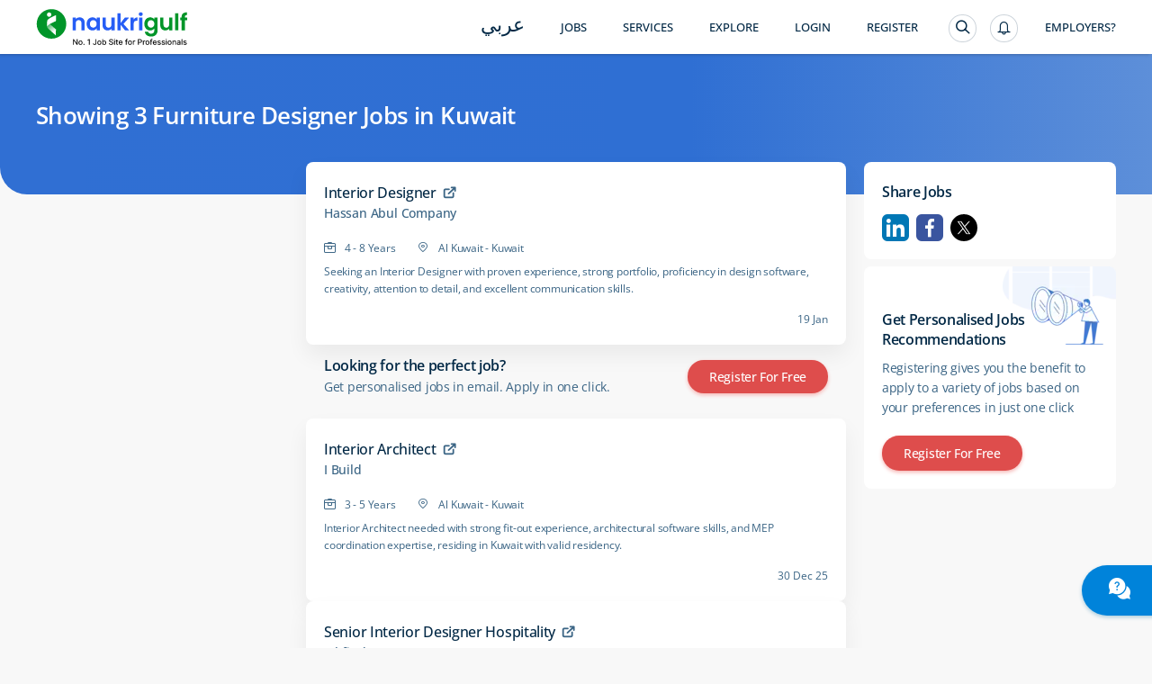

--- FILE ---
content_type: text/html; charset=utf-8
request_url: https://www.naukrigulf.com/furniture-designer-jobs-in-kuwait
body_size: 8701
content:
<!DOCTYPE html><html lang="en"><head><meta http-equiv="Content-Type" content="text/html; charset=utf-8"><meta name="viewport" content="width=device-width, height=device-height, initial-scale=1.0, user-scalable=0, minimum-scale=1.0, maximum-scale=1.0"><meta name="apple-mobile-web-app-capable" content="yes"><meta name="Content-Language" content="en"><title>Furniture Designer Jobs in Kuwait - 3 Vacancies Jan 2026</title><meta name="Description" content="Furniture Designer Jobs in Kuwait - Explore Furniture Designer Vacancies in Kuwait in top companies in UAE, Qatar, Oman &amp; Bahrain."><link rel="canonical" href="https://www.naukrigulf.com/furniture-designer-jobs-in-kuwait"><link rel="alternate" href="https://arabic.naukrigulf.com/furniture-designer-jobs-in-kuwait" hreflang="ar"><link rel="alternate" href="https://www.naukrigulf.com/furniture-designer-jobs-in-kuwait" hreflang="en"><link rel="alternate" href="android-app://com.naukrigulf.app/https/www.naukrigulf.com/furniture-designer-jobs-in-kuwait"><meta name="robots" content="ALL"><meta name="resource-type" content="document"><meta name="distribution" content="GLOBAL"><meta name="rating" content="general"><meta name="pragma" content="no-cache"><meta property="og:image" content="https://static.naukimg.com/s/2/200/i/favicon/v1/favicon.ico"><meta property="og:site_name" content="naukrigulf.com"><meta name="author" content="www.Naukrigulf.com"><meta name="copyright" content="2021 Naukrigulf.com"><meta property="revisit-after" content="1 day"><meta property="og:title" content="Furniture Designer Jobs in Kuwait - 3 Vacancies Jan 2026"><meta property="og:description" content="Furniture Designer Jobs in Kuwait - Explore Furniture Designer Vacancies in Kuwait in top companies in UAE, Qatar, Oman &amp; Bahrain."><meta property="og:url" content="https://www.naukrigulf.com/furniture-designer-jobs-in-kuwait"><meta name="noFollowPageNumber" content="2"><meta name="classification" content="Middle East Job and Career: Search Jobs in Gulf, Search Resumes, Resume Development"><style type="text/css">.styles_overlay__CLSq- {
  background: rgba(0, 0, 0, 0.75);
  display: flex;
  align-items: flex-start;
  position: fixed;
  top: 0;
  left: 0;
  right: 0;
  bottom: 0;
  overflow-y: auto;
  overflow-x: hidden;
  z-index: 1000;
  padding: 1.2rem;
}
.styles_modal__gNwvD {
  max-width: 800px;
  position: relative;
  padding: 1.2rem;
  background: #ffffff;
  background-clip: padding-box;
  box-shadow: 0 12px 15px 0 rgba(0, 0, 0, 0.25);
  margin: 0 auto;
}
.styles_modalCenter__L9F2w {
  margin: auto;
}
.styles_closeButton__20ID4 {
  position: absolute;
  top: 14px;
  right: 14px;
  border: none;
  padding: 0;
  background-color: transparent;
  display: flex;
}
.styles_closeIcon__1QwbI {
}
.styles_transitionEnter__3j_-a {
  opacity: 0.01;
}
.styles_transitionEnterActive___eQs7 {
  opacity: 1;
  transition: opacity 500ms cubic-bezier(0.23, 1, 0.32, 1);
}
.styles_transitionExit__1KmEf {
  opacity: 1;
}
.styles_transitionExitActive__1nQXw {
  opacity: 0.01;
  transition: opacity 500ms cubic-bezier(0.23, 1, 0.32, 1);
}
</style>

    

    

    

    

    

    <link rel="preconnect" href="https://logs.naukrigulf.com">
    <link rel="preconnect" href="https://fonts.gstatic.com">
    <link rel="shortcut icon" href="//static.naukimg.com/s/2/200/i/favicon/v1/favicon.ico">


    <style>
    a,address,article,aside,b,body,dd,div,dl,dt,em,footer,form,h1,h2,h3,h4,h5,h6,header,hgroup,html,i,iframe,img,label,li,mark,nav,ol,p,section,small,span,strong,sub,sup,table,tbody,td,tfoot,th,thead,time,tr,ul{border:0;font-size:100%;margin:0;outline:0;padding:0;vertical-align:baseline;box-sizing:border-box;-webkit-tap-highlight-color:rgba(0,0,0,0);-webkit-text-size-adjust:none}a img,img{-ms-interpolation-mode:bicubic;border:0;vertical-align:middle}table{border-collapse:collapse;border-spacing:0}caption,td,th{text-align:left;vertical-align:top}li,ol,ul{list-style:none}sub,sup{font-size:75%;line-height:1;position:relative}sup{top:-.5em;vertical-align:text-top}sub{bottom:-.25em;vertical-align:text-bottom}small{font-size:81%}button,input,select,textarea{box-sizing:border-box;font-family:inherit;font-size:100%;line-height:normal;margin:0;vertical-align:baseline}textarea{overflow:auto;resize:none;vertical-align:top}button,input[type=button],input[type=reset],input[type=submit]{-webkit-appearance:button;cursor:pointer;overflow:visible}button[disabled],input[disabled]{cursor:default}input[type=checkbox],input[type=radio]{padding:0}input[type=search]{-webkit-appearance:textfield}input[type=search]::-webkit-search-cancel-button,input[type=search]::-webkit-search-decoration{-webkit-appearance:none}button::-moz-focus-inner,input::-moz-focus-inner{border:0;padding:0}input[type=checkbox],input[type=radio]{vertical-align:top}article,aside,details,footer,header,hgroup,nav,section{display:block}@font-face{font-family:"Open Sans";font-style:normal;font-weight:300;font-stretch:100%;font-display:swap;src:url(https://fonts.gstatic.com/s/opensans/v36/memvYaGs126MiZpBA-UvWbX2vVnXBbObj2OVTSKmu1aB.woff2) format("woff2");unicode-range:U+0460-052f,U+1c80-1c88,U+20b4,U+2de0-2dff,U+a640-a69f,U+fe2e-fe2f}@font-face{font-family:"Open Sans";font-style:normal;font-weight:300;font-stretch:100%;font-display:swap;src:url(https://fonts.gstatic.com/s/opensans/v36/memvYaGs126MiZpBA-UvWbX2vVnXBbObj2OVTSumu1aB.woff2) format("woff2");unicode-range:U+0301,U+0400-045f,U+0490-0491,U+04b0-04b1,U+2116}@font-face{font-family:"Open Sans";font-style:normal;font-weight:300;font-stretch:100%;font-display:swap;src:url(https://fonts.gstatic.com/s/opensans/v36/memvYaGs126MiZpBA-UvWbX2vVnXBbObj2OVTSOmu1aB.woff2) format("woff2");unicode-range:U+1f??}@font-face{font-family:"Open Sans";font-style:normal;font-weight:300;font-stretch:100%;font-display:swap;src:url(https://fonts.gstatic.com/s/opensans/v36/memvYaGs126MiZpBA-UvWbX2vVnXBbObj2OVTSymu1aB.woff2) format("woff2");unicode-range:U+0370-03ff}@font-face{font-family:"Open Sans";font-style:normal;font-weight:300;font-stretch:100%;font-display:swap;src:url(https://fonts.gstatic.com/s/opensans/v36/memvYaGs126MiZpBA-UvWbX2vVnXBbObj2OVTS2mu1aB.woff2) format("woff2");unicode-range:U+0590-05ff,U+200c-2010,U+20aa,U+25cc,U+fb1d-fb4f}@font-face{font-family:"Open Sans";font-style:normal;font-weight:300;font-stretch:100%;font-display:swap;src:url(https://fonts.gstatic.com/s/opensans/v36/memvYaGs126MiZpBA-UvWbX2vVnXBbObj2OVTSCmu1aB.woff2) format("woff2");unicode-range:U+0102-0103,U+0110-0111,U+0128-0129,U+0168-0169,U+01a0-01a1,U+01af-01b0,U+0300-0301,U+0303-0304,U+0308-0309,U+0323,U+0329,U+1ea0-1ef9,U+20ab}@font-face{font-family:"Open Sans";font-style:normal;font-weight:300;font-stretch:100%;font-display:swap;src:url(https://fonts.gstatic.com/s/opensans/v36/memvYaGs126MiZpBA-UvWbX2vVnXBbObj2OVTSGmu1aB.woff2) format("woff2");unicode-range:U+0100-02af,U+0304,U+0308,U+0329,U+1e00-1e9f,U+1ef2-1eff,U+2020,U+20a0-20ab,U+20ad-20cf,U+2113,U+2c60-2c7f,U+a720-a7ff}@font-face{font-family:"Open Sans";font-style:normal;font-weight:300;font-stretch:100%;font-display:swap;src:url(https://fonts.gstatic.com/s/opensans/v36/memvYaGs126MiZpBA-UvWbX2vVnXBbObj2OVTS-muw.woff2) format("woff2");unicode-range:U+00??,U+0131,U+0152-0153,U+02bb-02bc,U+02c6,U+02da,U+02dc,U+0304,U+0308,U+0329,U+2000-206f,U+2074,U+20ac,U+2122,U+2191,U+2193,U+2212,U+2215,U+feff,U+fffd}@font-face{font-family:"Open Sans";font-style:normal;font-weight:400;font-stretch:100%;font-display:swap;src:url(https://fonts.gstatic.com/s/opensans/v36/memvYaGs126MiZpBA-UvWbX2vVnXBbObj2OVTSKmu1aB.woff2) format("woff2");unicode-range:U+0460-052f,U+1c80-1c88,U+20b4,U+2de0-2dff,U+a640-a69f,U+fe2e-fe2f}@font-face{font-family:"Open Sans";font-style:normal;font-weight:400;font-stretch:100%;font-display:swap;src:url(https://fonts.gstatic.com/s/opensans/v36/memvYaGs126MiZpBA-UvWbX2vVnXBbObj2OVTSumu1aB.woff2) format("woff2");unicode-range:U+0301,U+0400-045f,U+0490-0491,U+04b0-04b1,U+2116}@font-face{font-family:"Open Sans";font-style:normal;font-weight:400;font-stretch:100%;font-display:swap;src:url(https://fonts.gstatic.com/s/opensans/v36/memvYaGs126MiZpBA-UvWbX2vVnXBbObj2OVTSOmu1aB.woff2) format("woff2");unicode-range:U+1f??}@font-face{font-family:"Open Sans";font-style:normal;font-weight:400;font-stretch:100%;font-display:swap;src:url(https://fonts.gstatic.com/s/opensans/v36/memvYaGs126MiZpBA-UvWbX2vVnXBbObj2OVTSymu1aB.woff2) format("woff2");unicode-range:U+0370-03ff}@font-face{font-family:"Open Sans";font-style:normal;font-weight:400;font-stretch:100%;font-display:swap;src:url(https://fonts.gstatic.com/s/opensans/v36/memvYaGs126MiZpBA-UvWbX2vVnXBbObj2OVTS2mu1aB.woff2) format("woff2");unicode-range:U+0590-05ff,U+200c-2010,U+20aa,U+25cc,U+fb1d-fb4f}@font-face{font-family:"Open Sans";font-style:normal;font-weight:400;font-stretch:100%;font-display:swap;src:url(https://fonts.gstatic.com/s/opensans/v36/memvYaGs126MiZpBA-UvWbX2vVnXBbObj2OVTSCmu1aB.woff2) format("woff2");unicode-range:U+0102-0103,U+0110-0111,U+0128-0129,U+0168-0169,U+01a0-01a1,U+01af-01b0,U+0300-0301,U+0303-0304,U+0308-0309,U+0323,U+0329,U+1ea0-1ef9,U+20ab}@font-face{font-family:"Open Sans";font-style:normal;font-weight:400;font-stretch:100%;font-display:swap;src:url(https://fonts.gstatic.com/s/opensans/v36/memvYaGs126MiZpBA-UvWbX2vVnXBbObj2OVTSGmu1aB.woff2) format("woff2");unicode-range:U+0100-02af,U+0304,U+0308,U+0329,U+1e00-1e9f,U+1ef2-1eff,U+2020,U+20a0-20ab,U+20ad-20cf,U+2113,U+2c60-2c7f,U+a720-a7ff}@font-face{font-family:"Open Sans";font-style:normal;font-weight:400;font-stretch:100%;font-display:swap;src:url(https://fonts.gstatic.com/s/opensans/v36/memvYaGs126MiZpBA-UvWbX2vVnXBbObj2OVTS-muw.woff2) format("woff2");unicode-range:U+00??,U+0131,U+0152-0153,U+02bb-02bc,U+02c6,U+02da,U+02dc,U+0304,U+0308,U+0329,U+2000-206f,U+2074,U+20ac,U+2122,U+2191,U+2193,U+2212,U+2215,U+feff,U+fffd}@font-face{font-family:"Open Sans";font-style:normal;font-weight:500;font-stretch:100%;font-display:swap;src:url(https://fonts.gstatic.com/s/opensans/v36/memvYaGs126MiZpBA-UvWbX2vVnXBbObj2OVTSKmu1aB.woff2) format("woff2");unicode-range:U+0460-052f,U+1c80-1c88,U+20b4,U+2de0-2dff,U+a640-a69f,U+fe2e-fe2f}@font-face{font-family:"Open Sans";font-style:normal;font-weight:500;font-stretch:100%;font-display:swap;src:url(https://fonts.gstatic.com/s/opensans/v36/memvYaGs126MiZpBA-UvWbX2vVnXBbObj2OVTSumu1aB.woff2) format("woff2");unicode-range:U+0301,U+0400-045f,U+0490-0491,U+04b0-04b1,U+2116}@font-face{font-family:"Open Sans";font-style:normal;font-weight:500;font-stretch:100%;font-display:swap;src:url(https://fonts.gstatic.com/s/opensans/v36/memvYaGs126MiZpBA-UvWbX2vVnXBbObj2OVTSOmu1aB.woff2) format("woff2");unicode-range:U+1f??}@font-face{font-family:"Open Sans";font-style:normal;font-weight:500;font-stretch:100%;font-display:swap;src:url(https://fonts.gstatic.com/s/opensans/v36/memvYaGs126MiZpBA-UvWbX2vVnXBbObj2OVTSymu1aB.woff2) format("woff2");unicode-range:U+0370-03ff}@font-face{font-family:"Open Sans";font-style:normal;font-weight:500;font-stretch:100%;font-display:swap;src:url(https://fonts.gstatic.com/s/opensans/v36/memvYaGs126MiZpBA-UvWbX2vVnXBbObj2OVTS2mu1aB.woff2) format("woff2");unicode-range:U+0590-05ff,U+200c-2010,U+20aa,U+25cc,U+fb1d-fb4f}@font-face{font-family:"Open Sans";font-style:normal;font-weight:500;font-stretch:100%;font-display:swap;src:url(https://fonts.gstatic.com/s/opensans/v36/memvYaGs126MiZpBA-UvWbX2vVnXBbObj2OVTSCmu1aB.woff2) format("woff2");unicode-range:U+0102-0103,U+0110-0111,U+0128-0129,U+0168-0169,U+01a0-01a1,U+01af-01b0,U+0300-0301,U+0303-0304,U+0308-0309,U+0323,U+0329,U+1ea0-1ef9,U+20ab}@font-face{font-family:"Open Sans";font-style:normal;font-weight:500;font-stretch:100%;font-display:swap;src:url(https://fonts.gstatic.com/s/opensans/v36/memvYaGs126MiZpBA-UvWbX2vVnXBbObj2OVTSGmu1aB.woff2) format("woff2");unicode-range:U+0100-02af,U+0304,U+0308,U+0329,U+1e00-1e9f,U+1ef2-1eff,U+2020,U+20a0-20ab,U+20ad-20cf,U+2113,U+2c60-2c7f,U+a720-a7ff}@font-face{font-family:"Open Sans";font-style:normal;font-weight:500;font-stretch:100%;font-display:swap;src:url(https://fonts.gstatic.com/s/opensans/v36/memvYaGs126MiZpBA-UvWbX2vVnXBbObj2OVTS-muw.woff2) format("woff2");unicode-range:U+00??,U+0131,U+0152-0153,U+02bb-02bc,U+02c6,U+02da,U+02dc,U+0304,U+0308,U+0329,U+2000-206f,U+2074,U+20ac,U+2122,U+2191,U+2193,U+2212,U+2215,U+feff,U+fffd}@font-face{font-family:"Open Sans";font-style:normal;font-weight:600;font-stretch:100%;font-display:swap;src:url(https://fonts.gstatic.com/s/opensans/v36/memvYaGs126MiZpBA-UvWbX2vVnXBbObj2OVTSKmu1aB.woff2) format("woff2");unicode-range:U+0460-052f,U+1c80-1c88,U+20b4,U+2de0-2dff,U+a640-a69f,U+fe2e-fe2f}@font-face{font-family:"Open Sans";font-style:normal;font-weight:600;font-stretch:100%;font-display:swap;src:url(https://fonts.gstatic.com/s/opensans/v36/memvYaGs126MiZpBA-UvWbX2vVnXBbObj2OVTSumu1aB.woff2) format("woff2");unicode-range:U+0301,U+0400-045f,U+0490-0491,U+04b0-04b1,U+2116}@font-face{font-family:"Open Sans";font-style:normal;font-weight:600;font-stretch:100%;font-display:swap;src:url(https://fonts.gstatic.com/s/opensans/v36/memvYaGs126MiZpBA-UvWbX2vVnXBbObj2OVTSOmu1aB.woff2) format("woff2");unicode-range:U+1f??}@font-face{font-family:"Open Sans";font-style:normal;font-weight:600;font-stretch:100%;font-display:swap;src:url(https://fonts.gstatic.com/s/opensans/v36/memvYaGs126MiZpBA-UvWbX2vVnXBbObj2OVTSymu1aB.woff2) format("woff2");unicode-range:U+0370-03ff}@font-face{font-family:"Open Sans";font-style:normal;font-weight:600;font-stretch:100%;font-display:swap;src:url(https://fonts.gstatic.com/s/opensans/v36/memvYaGs126MiZpBA-UvWbX2vVnXBbObj2OVTS2mu1aB.woff2) format("woff2");unicode-range:U+0590-05ff,U+200c-2010,U+20aa,U+25cc,U+fb1d-fb4f}@font-face{font-family:"Open Sans";font-style:normal;font-weight:600;font-stretch:100%;font-display:swap;src:url(https://fonts.gstatic.com/s/opensans/v36/memvYaGs126MiZpBA-UvWbX2vVnXBbObj2OVTSCmu1aB.woff2) format("woff2");unicode-range:U+0102-0103,U+0110-0111,U+0128-0129,U+0168-0169,U+01a0-01a1,U+01af-01b0,U+0300-0301,U+0303-0304,U+0308-0309,U+0323,U+0329,U+1ea0-1ef9,U+20ab}@font-face{font-family:"Open Sans";font-style:normal;font-weight:600;font-stretch:100%;font-display:swap;src:url(https://fonts.gstatic.com/s/opensans/v36/memvYaGs126MiZpBA-UvWbX2vVnXBbObj2OVTSGmu1aB.woff2) format("woff2");unicode-range:U+0100-02af,U+0304,U+0308,U+0329,U+1e00-1e9f,U+1ef2-1eff,U+2020,U+20a0-20ab,U+20ad-20cf,U+2113,U+2c60-2c7f,U+a720-a7ff}@font-face{font-family:"Open Sans";font-style:normal;font-weight:600;font-stretch:100%;font-display:swap;src:url(https://fonts.gstatic.com/s/opensans/v36/memvYaGs126MiZpBA-UvWbX2vVnXBbObj2OVTS-muw.woff2) format("woff2");unicode-range:U+00??,U+0131,U+0152-0153,U+02bb-02bc,U+02c6,U+02da,U+02dc,U+0304,U+0308,U+0329,U+2000-206f,U+2074,U+20ac,U+2122,U+2191,U+2193,U+2212,U+2215,U+feff,U+fffd}@font-face{font-family:"Open Sans";font-style:normal;font-weight:700;font-stretch:100%;font-display:swap;src:url(https://fonts.gstatic.com/s/opensans/v36/memvYaGs126MiZpBA-UvWbX2vVnXBbObj2OVTSKmu1aB.woff2) format("woff2");unicode-range:U+0460-052f,U+1c80-1c88,U+20b4,U+2de0-2dff,U+a640-a69f,U+fe2e-fe2f}@font-face{font-family:"Open Sans";font-style:normal;font-weight:700;font-stretch:100%;font-display:swap;src:url(https://fonts.gstatic.com/s/opensans/v36/memvYaGs126MiZpBA-UvWbX2vVnXBbObj2OVTSumu1aB.woff2) format("woff2");unicode-range:U+0301,U+0400-045f,U+0490-0491,U+04b0-04b1,U+2116}@font-face{font-family:"Open Sans";font-style:normal;font-weight:700;font-stretch:100%;font-display:swap;src:url(https://fonts.gstatic.com/s/opensans/v36/memvYaGs126MiZpBA-UvWbX2vVnXBbObj2OVTSOmu1aB.woff2) format("woff2");unicode-range:U+1f??}@font-face{font-family:"Open Sans";font-style:normal;font-weight:700;font-stretch:100%;font-display:swap;src:url(https://fonts.gstatic.com/s/opensans/v36/memvYaGs126MiZpBA-UvWbX2vVnXBbObj2OVTSymu1aB.woff2) format("woff2");unicode-range:U+0370-03ff}@font-face{font-family:"Open Sans";font-style:normal;font-weight:700;font-stretch:100%;font-display:swap;src:url(https://fonts.gstatic.com/s/opensans/v36/memvYaGs126MiZpBA-UvWbX2vVnXBbObj2OVTS2mu1aB.woff2) format("woff2");unicode-range:U+0590-05ff,U+200c-2010,U+20aa,U+25cc,U+fb1d-fb4f}@font-face{font-family:"Open Sans";font-style:normal;font-weight:700;font-stretch:100%;font-display:swap;src:url(https://fonts.gstatic.com/s/opensans/v36/memvYaGs126MiZpBA-UvWbX2vVnXBbObj2OVTSCmu1aB.woff2) format("woff2");unicode-range:U+0102-0103,U+0110-0111,U+0128-0129,U+0168-0169,U+01a0-01a1,U+01af-01b0,U+0300-0301,U+0303-0304,U+0308-0309,U+0323,U+0329,U+1ea0-1ef9,U+20ab}@font-face{font-family:"Open Sans";font-style:normal;font-weight:700;font-stretch:100%;font-display:swap;src:url(https://fonts.gstatic.com/s/opensans/v36/memvYaGs126MiZpBA-UvWbX2vVnXBbObj2OVTSGmu1aB.woff2) format("woff2");unicode-range:U+0100-02af,U+0304,U+0308,U+0329,U+1e00-1e9f,U+1ef2-1eff,U+2020,U+20a0-20ab,U+20ad-20cf,U+2113,U+2c60-2c7f,U+a720-a7ff}@font-face{font-family:"Open Sans";font-style:normal;font-weight:700;font-stretch:100%;font-display:swap;src:url(https://fonts.gstatic.com/s/opensans/v36/memvYaGs126MiZpBA-UvWbX2vVnXBbObj2OVTS-muw.woff2) format("woff2");unicode-range:U+00??,U+0131,U+0152-0153,U+02bb-02bc,U+02c6,U+02da,U+02dc,U+0304,U+0308,U+0329,U+2000-206f,U+2074,U+20ac,U+2122,U+2191,U+2193,U+2212,U+2215,U+feff,U+fffd}@font-face{font-family:Montserrat;font-style:italic;font-weight:100 900;font-display:swap;src:url(https://fonts.gstatic.com/s/montserrat/v30/JTUQjIg1_i6t8kCHKm459WxRxC7mw9c.woff2) format('woff2');unicode-range:U+0460-052F,U+1C80-1C8A,U+20B4,U+2DE0-2DFF,U+A640-A69F,U+FE2E-FE2F}@font-face{font-family:Montserrat;font-style:italic;font-weight:100 900;font-display:swap;src:url(https://fonts.gstatic.com/s/montserrat/v30/JTUQjIg1_i6t8kCHKm459WxRzS7mw9c.woff2) format('woff2');unicode-range:U+0301,U+0400-045F,U+0490-0491,U+04B0-04B1,U+2116}@font-face{font-family:Montserrat;font-style:italic;font-weight:100 900;font-display:swap;src:url(https://fonts.gstatic.com/s/montserrat/v30/JTUQjIg1_i6t8kCHKm459WxRxi7mw9c.woff2) format('woff2');unicode-range:U+0102-0103,U+0110-0111,U+0128-0129,U+0168-0169,U+01A0-01A1,U+01AF-01B0,U+0300-0301,U+0303-0304,U+0308-0309,U+0323,U+0329,U+1EA0-1EF9,U+20AB}@font-face{font-family:Montserrat;font-style:italic;font-weight:100 900;font-display:swap;src:url(https://fonts.gstatic.com/s/montserrat/v30/JTUQjIg1_i6t8kCHKm459WxRxy7mw9c.woff2) format('woff2');unicode-range:U+0100-02BA,U+02BD-02C5,U+02C7-02CC,U+02CE-02D7,U+02DD-02FF,U+0304,U+0308,U+0329,U+1D00-1DBF,U+1E00-1E9F,U+1EF2-1EFF,U+2020,U+20A0-20AB,U+20AD-20C0,U+2113,U+2C60-2C7F,U+A720-A7FF}@font-face{font-family:Montserrat;font-style:italic;font-weight:100 900;font-display:swap;src:url(https://fonts.gstatic.com/s/montserrat/v30/JTUQjIg1_i6t8kCHKm459WxRyS7m.woff2) format('woff2');unicode-range:U+0000-00FF,U+0131,U+0152-0153,U+02BB-02BC,U+02C6,U+02DA,U+02DC,U+0304,U+0308,U+0329,U+2000-206F,U+20AC,U+2122,U+2191,U+2193,U+2212,U+2215,U+FEFF,U+FFFD}@font-face{font-family:Montserrat;font-style:normal;font-weight:100 900;font-display:swap;src:url(https://fonts.gstatic.com/s/montserrat/v30/JTUSjIg1_i6t8kCHKm459WRhyzbi.woff2) format('woff2');unicode-range:U+0460-052F,U+1C80-1C8A,U+20B4,U+2DE0-2DFF,U+A640-A69F,U+FE2E-FE2F}@font-face{font-family:Montserrat;font-style:normal;font-weight:100 900;font-display:swap;src:url(https://fonts.gstatic.com/s/montserrat/v30/JTUSjIg1_i6t8kCHKm459W1hyzbi.woff2) format('woff2');unicode-range:U+0301,U+0400-045F,U+0490-0491,U+04B0-04B1,U+2116}@font-face{font-family:Montserrat;font-style:normal;font-weight:100 900;font-display:swap;src:url(https://fonts.gstatic.com/s/montserrat/v30/JTUSjIg1_i6t8kCHKm459WZhyzbi.woff2) format('woff2');unicode-range:U+0102-0103,U+0110-0111,U+0128-0129,U+0168-0169,U+01A0-01A1,U+01AF-01B0,U+0300-0301,U+0303-0304,U+0308-0309,U+0323,U+0329,U+1EA0-1EF9,U+20AB}@font-face{font-family:Montserrat;font-style:normal;font-weight:100 900;font-display:swap;src:url(https://fonts.gstatic.com/s/montserrat/v30/JTUSjIg1_i6t8kCHKm459Wdhyzbi.woff2) format('woff2');unicode-range:U+0100-02BA,U+02BD-02C5,U+02C7-02CC,U+02CE-02D7,U+02DD-02FF,U+0304,U+0308,U+0329,U+1D00-1DBF,U+1E00-1E9F,U+1EF2-1EFF,U+2020,U+20A0-20AB,U+20AD-20C0,U+2113,U+2C60-2C7F,U+A720-A7FF}@font-face{font-family:Montserrat;font-style:normal;font-weight:100 900;font-display:swap;src:url(https://fonts.gstatic.com/s/montserrat/v30/JTUSjIg1_i6t8kCHKm459Wlhyw.woff2) format('woff2');unicode-range:U+0000-00FF,U+0131,U+0152-0153,U+02BB-02BC,U+02C6,U+02DA,U+02DC,U+0304,U+0308,U+0329,U+2000-206F,U+20AC,U+2122,U+2191,U+2193,U+2212,U+2215,U+FEFF,U+FFFD}.splScrn{display:block;padding-top:100px}#splScrn,.splScrn{width:99%;height:100%;background:#fff;position:absolute;top:0}#splScrn{display:inherit}.image{height:80%;margin:4% auto 0;max-height:600px;display:block;border-radius:0 0 0 30px;opacity:1}.ng-logo-text2{font-size:48px;width:100%;position:absolute;top:0;opacity:.001}.ng-logo-text,.ng-logo-text2{font-family:Arial,Helvetica,sans-serif;font-weight:800;letter-spacing:-2px;text-align:center}.ng-logo-text{font-size:3.2em;color:#008fce;padding-bottom:12px;padding-top:100px;margin:0}.ng-logo-gulf{color:#129512}.ng-logo-com{color:#0a6cb6}.ngSplashIcon:before{content:"";border-radius:50%;box-shadow:0 1px 4px rgba(0,106,194,.2);width:110px;height:110px;padding:16px;position:absolute;top:-30px;left:-30px}.ngSplashIcon{height:5rem;text-align:center;position:relative;width:5rem;margin:0 0 0 47%}.ng-logo-sub-text{color:#3b6585;font-family:Arial,Helvetica,sans-serif;font-weight:400;font-size:24px;line-height:24px;letter-spacing:-.2px;text-align:center;padding-top:6px;margin:0}.footer-text{margin-top:60px;text-align:center;position:relative;justify-content:center}.foot-txt-span{font-weight:400;font-family:Arial,Helvetica,sans-serif;font-size:20px;color:#3b6585;line-height:20px;letter-spacing:-.2px;padding-left:15px;padding-right:15px;display:inline-block;margin-bottom:12px;border-right:1px solid #d4dbe3}.last-span{border-right:unset}#circleG{text-align:center;overflow:hidden;padding-top:100px}.circleG{background-color:#129512;display:inline-block;height:12px;margin:4px;width:12px;border-radius:50%}
    /*# sourceMappingURL=sass-dummyInline-scss.css.css.map */
    </style>

<link rel="stylesheet" type="text/css" href="https://static.naukimg.com/s/6/205/c/routeConfig.c1b39fd9e.css" crossorigin="anonymous"><link rel="stylesheet" type="text/css" href="https://static.naukimg.com/s/6/205/c/default-searchResult.jobDescription.companyWithLocation.companyPage.companyPageV2.LocationSalary..efccbc792.css" crossorigin="anonymous"><link rel="stylesheet" type="text/css" href="https://static.naukimg.com/s/6/205/c/sass-routes-srp-styles-scss.css.c7437d778.css" crossorigin="anonymous"><link rel="stylesheet" type="text/css" href="https://static.naukimg.com/s/6/205/c/SrpAside.88e27721f.css" crossorigin="anonymous"><style>.naukri-wdgt-shimmer{height:100%;margin:15px 0px;width:100%}.naukri-wdgt-shimmer .header-shimmer{-webkit-box-sizing:border-box;box-sizing:border-box;border-radius:4px;background:white;padding:24px}.naukri-wdgt-shimmer .shimmer-cont{margin-top:30px}.naukri-wdgt-shimmer .animated-background{-webkit-animation-duration:1s;animation-duration:1s;-webkit-animation-fill-mode:forwards;animation-fill-mode:forwards;-webkit-animation-iteration-count:infinite;animation-iteration-count:infinite;-webkit-animation-name:placeHolderShimmer;animation-name:placeHolderShimmer;-webkit-animation-timing-function:linear;animation-timing-function:linear;background:#f6f7f8;background:-webkit-gradient(linear, left top, right top, color-stop(8%, #f4f5f7), color-stop(18%, #e5e5e5), color-stop(33%, #f4f5f7));background:linear-gradient(to right, #f4f5f7 8%, #e5e5e5 18%, #f4f5f7 33%);background-size:800px 104px;position:relative;height:14px;border-radius:7px}.naukri-wdgt-shimmer .animated-background:first-of-type{width:85%}.naukri-wdgt-shimmer .animated-background:nth-of-type(2n){width:70%;margin-top:10px}.naukri-wdgt-shimmer .animated-background:nth-of-type(3n){width:70%;margin-top:10px}@-webkit-keyframes placeHolderShimmer{0%{background-position:-200px 0}100%{background-position:468px 0}}@keyframes placeHolderShimmer{0%{background-position:-200px 0}100%{background-position:468px 0}}
</style><style>.naukri-wdgt{min-width:50px;min-height:50px;width:100%;overflow-x:auto;overflow-y:hidden}.naukri-wdgt .wdgt-track-view{line-height:1px;height:1px}.naukri-html-wdgt{overflow-x:auto;overflow-y:hidden;width:100%}.naukri-js-wdgt{background-color:#ffffff;border-radius:4px;-webkit-box-shadow:0 1px 4px 0 rgba(0,106,194,0.2);box-shadow:0 1px 4px 0 rgba(0,106,194,0.2);margin:0px 0px 10px 0px;padding:0px 24px;-webkit-box-sizing:border-box;box-sizing:border-box}.naukri-js-wdgt *{-webkit-box-sizing:border-box;box-sizing:border-box;padding:0px;margin:0px;word-break:break-word}.naukri-js-wdgt ul{list-style:none}.naukri-js-wdgt ul li{list-style-type:none}.naukri-js-wdgt a,.naukri-js-wdgt a:hover,.naukri-js-wdgt a:visited,.naukri-js-wdgt a:focus{text-decoration:none}#document-section-widgets .naukri-wdgt{min-width:auto !important;min-height:auto !important;width:0 !important;height:0 !important}.wdgt-overlay-container{position:fixed;z-index:999999}.wdgt-overlay-container.wdgt-overlay-top-left{top:100px;left:36px}.wdgt-overlay-container.wdgt-overlay-bottom-left{bottom:100px;left:36px}.wdgt-overlay-container.wdgt-overlay-bottom-right{bottom:100px;right:36px}.wdgt-overlay-container.wdgt-overlay-top-right{top:100px;right:36px}.wdgt-overlay-container .wdgt-overlay-inventory{margin-bottom:10px}.wdgt-overlay-container .wdgt-overlay-inventory:last-child{margin-bottom:0}@media only screen and (max-width: 668px){.wdgt-overlay-container.wdgt-overlay-bottom-left,.wdgt-overlay-container.wdgt-overlay-bottom-right{right:36px;bottom:100px;left:36px}.wdgt-overlay-container.wdgt-overlay-top-right,.wdgt-overlay-container.wdgt-overlay-top-left{left:36px;top:100px;right:36px}}
</style><style>.naukri-wdgt-shimmer{height:100%;margin:15px 0px;width:100%}.naukri-wdgt-shimmer .header-shimmer{-webkit-box-sizing:border-box;box-sizing:border-box;border-radius:4px;background:white;padding:24px}.naukri-wdgt-shimmer .shimmer-cont{margin-top:30px}.naukri-wdgt-shimmer .animated-background{-webkit-animation-duration:1s;animation-duration:1s;-webkit-animation-fill-mode:forwards;animation-fill-mode:forwards;-webkit-animation-iteration-count:infinite;animation-iteration-count:infinite;-webkit-animation-name:placeHolderShimmer;animation-name:placeHolderShimmer;-webkit-animation-timing-function:linear;animation-timing-function:linear;background:#f6f7f8;background:-webkit-gradient(linear, left top, right top, color-stop(8%, #f4f5f7), color-stop(18%, #e5e5e5), color-stop(33%, #f4f5f7));background:linear-gradient(to right, #f4f5f7 8%, #e5e5e5 18%, #f4f5f7 33%);background-size:800px 104px;position:relative;height:14px;border-radius:7px}.naukri-wdgt-shimmer .animated-background:first-of-type{width:85%}.naukri-wdgt-shimmer .animated-background:nth-of-type(2n){width:70%;margin-top:10px}.naukri-wdgt-shimmer .animated-background:nth-of-type(3n){width:70%;margin-top:10px}@-webkit-keyframes placeHolderShimmer{0%{background-position:-200px 0}100%{background-position:468px 0}}@keyframes placeHolderShimmer{0%{background-position:-200px 0}100%{background-position:468px 0}}
</style><style>.naukri-wdgt{min-width:50px;min-height:50px;width:100%;overflow-x:auto;overflow-y:hidden}.naukri-wdgt .wdgt-track-view{line-height:1px;height:1px}.naukri-html-wdgt{overflow-x:auto;overflow-y:hidden;width:100%}.naukri-js-wdgt{background-color:#ffffff;border-radius:4px;-webkit-box-shadow:0 1px 4px 0 rgba(0,106,194,0.2);box-shadow:0 1px 4px 0 rgba(0,106,194,0.2);margin:0px 0px 10px 0px;padding:0px 24px;-webkit-box-sizing:border-box;box-sizing:border-box}.naukri-js-wdgt *{-webkit-box-sizing:border-box;box-sizing:border-box;padding:0px;margin:0px;word-break:break-word}.naukri-js-wdgt ul{list-style:none}.naukri-js-wdgt ul li{list-style-type:none}.naukri-js-wdgt a,.naukri-js-wdgt a:hover,.naukri-js-wdgt a:visited,.naukri-js-wdgt a:focus{text-decoration:none}#document-section-widgets .naukri-wdgt{min-width:auto !important;min-height:auto !important;width:0 !important;height:0 !important}.wdgt-overlay-container{position:fixed;z-index:999999}.wdgt-overlay-container.wdgt-overlay-top-left{top:100px;left:36px}.wdgt-overlay-container.wdgt-overlay-bottom-left{bottom:100px;left:36px}.wdgt-overlay-container.wdgt-overlay-bottom-right{bottom:100px;right:36px}.wdgt-overlay-container.wdgt-overlay-top-right{top:100px;right:36px}.wdgt-overlay-container .wdgt-overlay-inventory{margin-bottom:10px}.wdgt-overlay-container .wdgt-overlay-inventory:last-child{margin-bottom:0}@media only screen and (max-width: 668px){.wdgt-overlay-container.wdgt-overlay-bottom-left,.wdgt-overlay-container.wdgt-overlay-bottom-right{right:36px;bottom:100px;left:36px}.wdgt-overlay-container.wdgt-overlay-top-right,.wdgt-overlay-container.wdgt-overlay-top-left{left:36px;top:100px;right:36px}}
</style><script type="application/ld+json">{"@context":"https://schema.org","@type":"BreadcrumbList","itemListElement":[{"@type":"ListItem","position":1,"item":{"@id":"https://www.naukrigulf.com/","name":"Home"}},{"@type":"ListItem","position":2,"item":{"@id":"https://www.naukrigulf.com/jobs-in-kuwait","name":"Jobs in Kuwait"}},{"@type":"ListItem","position":3,"item":{"@id":"https://www.naukrigulf.com/furniture-designer-jobs","name":"Furniture Designer Jobs"}},{"@type":"ListItem","position":4,"name":"Furniture Designer Jobs in Kuwait"}]}</script><script type="application/ld+json">{"@context":"https://schema.org","@type":"ItemList","numberOfItems":3,"url":"https://www.naukrigulf.com/furniture-designer-jobs-in-kuwait","name":"Furniture Designer Jobs in Kuwait","itemListElement":[{"@type":"ListItem","position":1,"url":"https://www.naukrigulf.com/interior-designer-jobs-in-al-kuwait-kuwait-in-hassan-abul-company-4-to-8-years-n-cd-20010005-jid-190126500201","name":"Interior Designer"},{"@type":"ListItem","position":2,"url":"https://www.naukrigulf.com/interior-architect-jobs-in-al-kuwait-kuwait-in-i-build-3-to-5-years-n-cd-20010005-jid-301225500419","name":"Interior Architect"},{"@type":"ListItem","position":3,"url":"https://www.naukrigulf.com/senior-interior-designer-hospitality-jobs-in-al-kuwait-kuwait-in-jobfinders-5-to-7-years-n-cd-10050399-jid-090126501715","name":"Senior Interior Designer Hospitality"}]}</script></head>



<body>
<noscript>JavaScript is disabled!<br>Please enable JavaScript in your web browser!</noscript>

<div id="root"><header class="container-fluid" id="ngHeadWrap"><div id="ngHeader"><div class="container"><a id="homeHead" href="/"><img width="168px" height="40px" class="brand" src="https://static.naukimg.com/s/6/205/i/logo_en.adae826b.svg" alt=""></a><nav class="nav-bar" style="display: inherit;"><ul class="inner-bar"><li class="link-group arb no-hover"><a class="nav-link" id="arSwitchGnb" href="https://arabic.naukrigulf.com/furniture-designer-jobs-in-kuwait" style="visibility: visible;">عربي</a></li><li id="jobTab" class="link-group"><a href="https://www.naukrigulf.com/browse-jobs-in-gulf" class="nav-link ">Jobs</a><ul id="srpHeader" class="nav-menu nav-menu-left"><li><a class="nav-menu-link" href="https://www.naukrigulf.com/search-jobs">Search Jobs</a></li><li class="nav-menu-ext" id="srpCtxFoot"></li><li class="nav-menu-ext" id="popularSearch"><p class="nav-menu-link">Popular Search<span class="rightArrow ico"></span></p><div class="nav-menu-drp more-menu-drp"><table class="nav-cluster"><tr><td><a class="nav-menu-link " title="Security Guard Jobs in Kuwait" href="https://www.naukrigulf.com/security-guard-jobs-in-kuwait">Security Guard Jobs in Kuwait</a></td></tr><tr><td><a class="nav-menu-link " title="Online Jobs in Kuwait" href="https://www.naukrigulf.com/online-jobs-in-kuwait">Online Jobs in Kuwait</a></td></tr><tr><td><a class="nav-menu-link " title="Banking Jobs in Kuwait" href="https://www.naukrigulf.com/banking-jobs-in-kuwait">Banking Jobs in Kuwait</a></td></tr><tr><td><a class="nav-menu-link " title="Medical Lab Technician Jobs in Kuwait" href="https://www.naukrigulf.com/medical-lab-technician-jobs-in-kuwait">Medical Lab Technician Jobs in Kuwait</a></td></tr><tr><td><a class="nav-menu-link " title="Mechanical Engineering Jobs in Kuwait" href="https://www.naukrigulf.com/mechanical-engineering-jobs-in-kuwait">Mechanical Engineering Jobs in Kuwait</a></td></tr><tr><td><a class="nav-menu-link " title="Pharmacist Jobs in Kuwait" href="https://www.naukrigulf.com/pharmacist-jobs-in-kuwait">Pharmacist Jobs in Kuwait</a></td></tr><tr><td><a class="nav-menu-link " title="Doctor Jobs in Kuwait" href="https://www.naukrigulf.com/doctor-jobs-in-kuwait">Doctor Jobs in Kuwait</a></td></tr><tr><td><a class="nav-menu-link " title="Electrician Jobs in Kuwait" href="https://www.naukrigulf.com/electrician-jobs-in-kuwait">Electrician Jobs in Kuwait</a></td></tr></table><table class="nav-cluster"><tr><td><a class="nav-menu-link " title="Teacher Jobs in Kuwait" href="https://www.naukrigulf.com/teacher-jobs-in-kuwait">Teacher Jobs in Kuwait</a></td></tr><tr><td><a class="nav-menu-link " title="Visa Sponsorship Jobs in Kuwait" href="https://www.naukrigulf.com/visa-sponsorship-jobs-in-kuwait">Visa Sponsorship Jobs in Kuwait</a></td></tr><tr><td><a class="nav-menu-link " title="Nurse Jobs in Kuwait" href="https://www.naukrigulf.com/nurse-jobs-in-kuwait">Nurse Jobs in Kuwait</a></td></tr><tr><td><a class="nav-menu-link " title="Hotel Jobs in Kuwait" href="https://www.naukrigulf.com/hotel-jobs-in-kuwait">Hotel Jobs in Kuwait</a></td></tr><tr><td><a class="nav-menu-link " title="Oil Jobs in Kuwait" href="https://www.naukrigulf.com/oil-jobs-in-kuwait">Oil Jobs in Kuwait</a></td></tr><tr><td><a class="nav-menu-link " title="Indian Female Jobs in Kuwait" href="https://www.naukrigulf.com/indian-female-jobs-in-kuwait">Indian Female Jobs in Kuwait</a></td></tr><tr><td><a class="nav-menu-link " title="Civil Engineering Jobs in Kuwait" href="https://www.naukrigulf.com/civil-engineering-jobs-in-kuwait">Civil Engineering Jobs in Kuwait</a></td></tr><tr><td><a class="nav-menu-link " title="Teaching Jobs in Kuwait" href="https://www.naukrigulf.com/teaching-jobs-in-kuwait">Teaching Jobs in Kuwait</a></td></tr></table></div></li><li><a class="nav-menu-link" href="https://www.naukrigulf.com/jobseeker/alerts">My Job Alerts</a></li><li class="nav-menu-ext" id="jobsByCategory"></li><li class="nav-menu-ext" id="jobsByCategory2"><a class="nav-menu-link" href="https://www.naukrigulf.com/jobs-by-category">Jobs by Category</a></li><li class="nav-menu-ext" id="jobsByCompany"></li><li class="nav-menu-ext" id="jobsByCompany2"><a class="nav-menu-link" href="https://www.naukrigulf.com/top-companies">Jobs by Company</a></li><li class="nav-menu-ext"><a class="nav-menu-link" href="https://www.naukrigulf.com/jobs-by-nationality">Jobs by Nationality</a></li><li class="nav-menu-ext" id="jobsByLocation"></li><li class="nav-menu-ext" id="jobsByLocation2"><p class="nav-menu-link">Jobs by Location <span class="rightArrow ico"></span></p><ul class="nav-menu-drp"><li><a class="nav-menu-link" title="Jobs in UAE" href="https://www.naukrigulf.com/jobs-in-uae">Jobs in UAE</a></li><li><a class="nav-menu-link" title="Jobs in Dubai" href="https://www.naukrigulf.com/jobs-in-dubai">Jobs in Dubai</a></li><li><a class="nav-menu-link" title="Jobs in Abu Dhabi" href="https://www.naukrigulf.com/jobs-in-abu-dhabi">Jobs in Abu Dhabi</a></li><li><a class="nav-menu-link" title="Jobs in Sharjah" href="https://www.naukrigulf.com/jobs-in-sharjah">Jobs in Sharjah</a></li><li><a class="nav-menu-link" title="Jobs in Saudi Arabia" href="https://www.naukrigulf.com/jobs-in-saudi-arabia">Jobs in Saudi Arabia</a></li><li><a class="nav-menu-link" title="Jobs in Qatar" href="https://www.naukrigulf.com/jobs-in-qatar">Jobs in Qatar</a></li><li><a class="nav-menu-link link-active" href="https://www.naukrigulf.com/jobs-by-location">View All</a></li></ul></li><li class="nav-menu-ext" id="jobsBySkill"><p class="nav-menu-link">Jobs By Skills<span class="rightArrow ico"></span></p><div class="nav-menu-drp more-menu-drp"><table class="nav-cluster"><tr><td><a class="nav-menu-link " title="Sales Jobs in Kuwait" href="https://www.naukrigulf.com/sales-jobs-in-kuwait">Sales Jobs in Kuwait</a></td></tr><tr><td><a class="nav-menu-link " title="HR Jobs in Kuwait" href="https://www.naukrigulf.com/hr-jobs-in-kuwait">HR Jobs in Kuwait</a></td></tr><tr><td><a class="nav-menu-link " title="Engineering Jobs in Kuwait" href="https://www.naukrigulf.com/engineer-jobs-in-kuwait">Engineering Jobs in Kuwait</a></td></tr><tr><td><a class="nav-menu-link " title="Finance Jobs in Kuwait" href="https://www.naukrigulf.com/finance-jobs-in-kuwait">Finance Jobs in Kuwait</a></td></tr><tr><td><a class="nav-menu-link " title="Safety Jobs in Kuwait" href="https://www.naukrigulf.com/safety-jobs-in-kuwait">Safety Jobs in Kuwait</a></td></tr><tr><td><a class="nav-menu-link link-active" title="View All" href="https://www.naukrigulf.com/top-skills-in-kuwait">View All</a></td></tr></table></div></li><li class="nav-menu-ext" id="jobsByDesignation"><p class="nav-menu-link">Jobs By Designation<span class="rightArrow ico"></span></p><div class="nav-menu-drp more-menu-drp"><table class="nav-cluster"><tr><td><a class="nav-menu-link " title="Accountant Jobs in Kuwait" href="https://www.naukrigulf.com/accountant-jobs-in-kuwait">Accountant Jobs in Kuwait</a></td></tr><tr><td><a class="nav-menu-link " title="Merchandiser Jobs in Kuwait" href="https://www.naukrigulf.com/merchandiser-jobs-in-kuwait">Merchandiser Jobs in Kuwait</a></td></tr><tr><td><a class="nav-menu-link " title="Sales Manager Jobs in Kuwait" href="https://www.naukrigulf.com/sales-manager-jobs-in-kuwait">Sales Manager Jobs in Kuwait</a></td></tr><tr><td><a class="nav-menu-link " title="Architect Jobs in Kuwait" href="https://www.naukrigulf.com/architect-jobs-in-kuwait">Architect Jobs in Kuwait</a></td></tr><tr><td><a class="nav-menu-link " title="Project Manager Jobs in Kuwait" href="https://www.naukrigulf.com/project-manager-jobs-in-kuwait">Project Manager Jobs in Kuwait</a></td></tr><tr><td><a class="nav-menu-link link-active" title="View All" href="https://www.naukrigulf.com/top-designations-in-kuwait">View All</a></td></tr></table></div></li><li id="ctxFooter"></li></ul></li><li class="link-group"><a target="_blank" rel="noopener noreferrer" href="https://www.naukrigulf.com/resume-services/cv-writing-services?fftid=N2G1000" class="nav-link  ">Services</a><ul class="nav-menu nav-menu-left"><li><a class="nav-menu-link" target="_blank" rel="noopener noreferrer" href="https://www.naukrigulf.com/resume-services/cv-writing?fftid=N2G1001">Text Resume Writing</a></li><li><span class="nav-menu-link">Visual Resume Writing</span></li><li><a class="nav-menu-link" target="_blank" rel="noopener noreferrer" href="https://www.naukrigulf.com/resume-services/resume-maker-gulf?fftid=N2G1201">Resume Maker  <span class="label-bnr rd-bnr">NEW</span></a></li><li><span class="nav-menu-link">Resume Spotlight</span></li><li><span class="nav-menu-link">Resume Quality Score <span class="label-bnr gr-bnr">FREE</span></span></li><li><span class="nav-menu-link">Resume Samples <span class="label-bnr gr-bnr">FREE</span></span></li></ul></li><li id="spanTab" class="link-group"><span class="nav-link">Explore</span><ul id="srpHeader" class="nav-menu nav-menu-left explore-menu "><li class="nav-menu-ext" id="srpCtxFoot"></li><li class="nav-menu-ext" id="careerTips"></li><li class="nav-menu-ext" id="careerTips2"><p class="nav-menu-link">Career Tips<span class="rightArrow ico"></span></p><ul class="nav-menu-drp"><li><span class="nav-menu-link">Top News</span></li><li><span class="nav-menu-link">Profile Guide</span></li><li><span class="nav-menu-link">Job Search and Interview Tips</span></li><li><span class="nav-menu-link">Employer's Guide</span></li><li><span class="nav-menu-link">Expert Speak</span></li><li><a class="nav-menu-link" href="https://www.naukrigulf.com/career-tips/category/career-advice/">Career Advice</a></li><li><span class="nav-menu-link">Working in the Gulf</span></li><li><a class="nav-menu-link" href="https://www.naukrigulf.com/career-tips/category/public-holidays/">Holiday Calendar</a></li><li><a class="nav-menu-link link-active" href="https://www.naukrigulf.com/career-tips/">View All</a></li></ul></li><li><a class="nav-menu-link" href="/online-cv-maker">AI CV Maker<img class="ai-star" src="https://static.naukimg.com/s/6/205/i/360-star.64e118f9.png" alt="" height="13" width="13"></a></li><li><a class="nav-menu-link" href="https://www.naukrigulf.com/salaries">Search Salaries</a></li><li><span class="nav-menu-link">FAQ</span></li><li id="ctxFooter"></li></ul></li><li class="link-group"><a class="nav-link " href="https://www.naukrigulf.com/jobseeker/login">Login</a></li><li id="resmanLink" class="link-group"><a class="nav-link " href="/register/?expName=expa&amp;source=dtop_global_nav_bar">Register</a></li><li class="link-group no-hover"><button title="Search Jobs" class="nav-link qsb-search"><span class="display-false">Search Jobs</span><span class="ico"></span><span class="blobCount"></span></button><div class="nav-menu nav-menu-right notification-menu"></div></li><li class="link-group no-hover"><p class="nav-link ng-link notification"><span class="ico"></span><span class="blobCount"></span></p><div class="nav-menu nav-menu-right notification-menu"><span class="display-false">Notification</span></div></li><li class="link-group"><a class="nav-link " href="/employer-recruitment-solutions">Employers?</a><div class="nav-menu nav-menu-right ext-width"><ul class="left-col"><li><a class="nav-menu-link" href="https://www.naukrigulf.com/employer-buy-cv-database">Buy Online</a></li><li><span class="nav-menu-link">CV Search</span></li><li><a class="nav-menu-link" href="https://www.naukrigulf.com/employer-job-posting">Job Posting</a></li><li><span class="nav-menu-link">Employer Branding</span></li><li><a class="nav-menu-link" href="https://www.naukrigulf.com/employer-salary-tool">Salary Tool</a></li><li><span class="nav-menu-link">Power Your Career Site</span></li></ul><ul class="right-col"><li><a class="nav-menu-link" href="https://www.naukrigulf.com/employer-recruitment-solutions">Home</a></li><li><a class="nav-menu-link" href="https://www.naukrigulf.com/employer-login">Login</a></li><li><a class="nav-menu-link" href="https://www.naukrigulf.com/employer-contact-us">Register</a></li><li><a class="nav-menu-link" href="https://www.naukrigulf.com/employer-contact-us">Contact Us</a></li><li><a class="nav-menu-link" href="https://www.naukrigulf.com/recruiter/recruiter-registration-for-free-job-posting?utm_source=jobseekergnb">Post Free Jobs <span class="label-bnr rd-bnr ml-4">NEW</span></a></li></ul></div></li></ul></nav></div></div><div id="headObserverCont"></div></header><div id="topBg" class="container-fluid blue" style="height: 216px; display: inherit;"></div><div id="routeRoot" style="min-height: 900px;"><main id="searchResult" class="container " style=""><div class="display-true srp-xtz-wrap"><section class="srp-head"><div class="headline"> Showing 3 <h1 title="Furniture Designer Jobs in Kuwait ">Furniture Designer Jobs in Kuwait </h1> </div></section><section class="srp-body"><div class="srp-filters"></div><span id="srpObserver" class="srp-observer"></span><div class="srp-listing"><div class="psuedo-toolbar"></div><div class="tuple-wrap opaque-true"><div class="ng-box srp-tuple" draggable="false" style="order: 0;"><a target="_blank" href="https://www.naukrigulf.com/interior-designer-jobs-in-al-kuwait-kuwait-in-hassan-abul-company-4-to-8-years-n-cd-20010005-jid-190126500201" class="info-position logo-false web-job"><p class="designation-title">Interior Designer</p><span class="ico webjob"></span><p class="info-org " title="Hassan Abul Company">Hassan Abul Company</p></a><ul class="reco-ul"><li class="info-exp "><span class="ico"></span><span>4 - 8 Years</span></li><li class="info-loc "><span class="ico"></span><span>Al Kuwait - Kuwait</span></li></ul><p class="description">Seeking an Interior Designer with proven experience, strong portfolio, proficiency in design software, creativity, attention to detail, and excellent communication skills.</p><span class="foot"><span class="time-star-cont"><span class="time">19 Jan</span><span class="ico star display-false "></span></span></span></div><div class="bellywidget"><a class="ng-btn red" target="_blank" rel="noopener noreferrer" href="/register?expName=expa&amp;source=dtop_srp_belly">Register for Free</a><p class="hero-line">Looking for the perfect job?</p><p class="hero-text">Get personalised jobs in email. Apply in one click.</p></div><div class="ng-box srp-tuple" draggable="false" style="order: 1;"><a target="_blank" href="https://www.naukrigulf.com/interior-architect-jobs-in-al-kuwait-kuwait-in-i-build-3-to-5-years-n-cd-20010005-jid-301225500419" class="info-position logo-false web-job"><p class="designation-title">Interior Architect</p><span class="ico webjob"></span><p class="info-org " title="I Build">I Build</p></a><ul class="reco-ul"><li class="info-exp "><span class="ico"></span><span>3 - 5 Years</span></li><li class="info-loc "><span class="ico"></span><span>Al Kuwait - Kuwait</span></li></ul><p class="description">Interior Architect needed with strong fit-out experience, architectural software skills, and MEP coordination expertise, residing in Kuwait with valid residency.</p><span class="foot"><span class="time-star-cont"><span class="time">30 Dec 25</span><span class="ico star display-false "></span></span></span></div><div class="ng-box srp-tuple" draggable="false" style="order: 2;"><a target="_blank" href="https://www.naukrigulf.com/senior-interior-designer-hospitality-jobs-in-al-kuwait-kuwait-in-jobfinders-5-to-7-years-n-cd-10050399-jid-090126501715" class="info-position logo-false web-job"><p class="designation-title">Senior Interior Designer Hospitality</p><span class="ico webjob"></span><p class="info-org " title="Jobfinders">Jobfinders</p></a><ul class="reco-ul"><li class="info-exp "><span class="ico"></span><span>5 - 7 Years</span></li><li class="info-loc "><span class="ico"></span><span>Al Kuwait - Kuwait</span></li></ul><p class="description">Lead conceptual design and space planning for hospitality projects, ensuring guest experience and brand identity while managing multiple projects and client communications.</p><span class="foot"><span class="time-star-cont"><span class="time">9 Jan</span><span class="ico star display-false "></span></span></span></div></div><div id="pagination" class="srp-pagination"></div></div><section class="srp-aside"><article class="ng-box-pure socio"><p class="share-headline">Share Jobs</p><ul><li><a rel="nofollow noopener noreferrer" href="https://www.linkedin.com/shareArticle?mini=true&amp;url=https://www.naukrigulf.com/furniture-designer-jobs-in-kuwait" target="_blank" title="Linkedin" class=" in">Linkedin</a></li><li><a href="https://www.facebook.com/sharer.php?u=https%3A%2F%2Fwww.naukrigulf.com%2Ffurniture-designer-jobs-in-kuwait" rel="nofollow noopener noreferrer" class=" fb" target="_blank" title="Facebook">Facebook</a></li><li><a rel="nofollow noopener noreferrer" href="https://twitter.com/share?url=https://www.naukrigulf.com/furniture-designer-jobs-in-kuwait" target="_blank" title="Twitter" class=" tw">Twitter</a></li></ul></article><article class="ng-box-pure register-pitch display-true"><p class="headline"> Get Personalised Jobs Recommendations</p><p class="pitch">Registering gives you the benefit to apply to a variety of jobs based on your preferences in just one click</p><a class="ng-btn red" target="_blank" rel="noopener noreferrer" href="//www.naukrigulf.com/register/?expName=expa&amp;source=dtop_srp_hero_widget">Register for Free</a><div class="bg"></div></article><span id="asideEnd" class="right-trail-end"></span></section></section><div id="srpCtxFooter" class="ng-box-pure srp-ctx-footer-col-3"><div class="ctx-headline"><h2>People looking for Furniture Designer Jobs in Kuwait also search for</h2></div><p class="par acc-link active " title="Similar Jobs in Kuwait">Similar Jobs in Kuwait</p><ul class="link-cont  "><li><a target="_blank" title="Furniture Jobs in Kuwait" class="soft-link" href="https://www.naukrigulf.com/furniture-jobs-in-kuwait">Furniture Jobs in Kuwait</a></li><li><a target="_blank" title="Design Jobs in Kuwait" class="soft-link" href="https://www.naukrigulf.com/design-jobs-in-kuwait">Design Jobs in Kuwait</a></li></ul></div><div class="container"><div class="crumbs theme-dark"><ul class="breadcrumbs"><li><a class="first-one" href="/">Home</a> <span class="icon crumb-ico"></span></li><li><a class="middle-one" href="https://www.naukrigulf.com/jobs-in-kuwait">Jobs in Kuwait</a> <span class="icon crumb-ico"></span></li><li><a class="middle-one" href="https://www.naukrigulf.com/furniture-designer-jobs">Furniture Designer Jobs</a> <span class="icon crumb-ico"></span></li><li><span class="last-one">Furniture Designer Jobs in Kuwait</span></li></ul></div></div></div></main></div><footer id="footerCont" class="container-fluid" style="display: inherit;"><section class="container"><div class="column"><a href="https://www.naukrigulf.com/" class="brand"></a><p class="social-icons">Social Links</p><ul><li><a target="_blank" rel="nofollow" href="https://www.facebook.com/NaukriGulf" class="foot-ico facebook"><em>Facebook</em></a></li><li><a target="_blank" rel="nofollow" href="https://www.linkedin.com/company/naukrigulf/" class="foot-ico linkedin"><em>LinkedIn</em></a></li><li><a target="_blank" rel="nofollow" href="https://www.instagram.com/naukrigulfdotcom/" class=" foot-ico instagram"><em>Instagram</em></a></li><li><a target="_blank" rel="nofollow" href="https://www.youtube.com/@Naukrigulfdotcom" class=" foot-ico youtube"><em>Youtube</em></a></li><li><a target="_blank" rel="nofollow" href="https://twitter.com/Naukrigulf" class=" foot-ico twitter"><em>Twitter</em></a></li></ul></div><div class="column site-links"><ul><li class="site-link-item"><a href="https://www.naukrigulf.com/">Home</a></li><li class="site-link-item"><a target="_blank" href="https://www.naukrigulf.com/ni/nilinks/nkr_links.php?open=fraud-alert&amp;tracksrc=646">Fraud</a></li><li class="site-link-item"><a target="_blank" href="https://www.naukrigulf.com/about-us">About Us</a></li><li class="site-link-item"><a target="_blank" href="https://www.naukrigulf.com/terms-and-conditions">Terms &amp; Conditions</a></li><li class="site-link-item"><span>Report Bug</span></li><li class="site-link-item"><a target="_blank" href="https://www.naukrigulf.com/employer-contact-us">Contact Us</a></li><li class="site-link-item"><a target="_blank" href="https://www.naukrigulf.com/privacy-policy">Privacy Policy</a></li><li class="site-link-item"><a target="_blank" href="https://www.naukrigulf.com/ni/nilinks/nkr_links.php?open=summons">Summons/Notices</a></li><li class="site-link-item"><span>Feedback</span></li><li class="site-link-item"><a target="_blank" href="https://www.naukrigulf.com/ni/nilinks/nkr_links.php?open=security-ad&amp;tracksrc=645">Security Advice</a></li><li class="site-link-item"><a target="_blank" href="https://www.naukrigulf.com/ni/nilinks/nkr_links.php?open=grievances">Grievances</a></li><li class="site-link-item"><a target="_blank" href="https://www.naukrigulf.com/jobseeker/faq">FAQs</a></li></ul></div><div class="column app-link-box"><span class="app-link-title">Apply on-the go</span><span class="app-link-description">Get real-time job updates only on our App</span><ul><li class="app-box"><a target="_blank" href="https://apps.apple.com/us/app/naukrigulf-job-search-app/id724241430" class="banner ios-app-banner" title="IOS app on app store"></a></li><li class="app-box"><a target="_blank" href="https://play.google.com/store/apps/details?id=com.naukriGulf.app" class="banner android-app-banner" title="Android app on google play"></a></li></ul></div><div class="bottom-section"><div class="column trademark-column"><span class="info-edge-logo"></span><p class="trademark-statement">All trademarks are properties of their respective owners.<span class="trademark">All rights reserved ©2026  Info Edge (India) Ltd.</span></p></div><div class="partner-site"><span class="partner-site-title">Partner Sites</span><ul><li class="partner-site-item"><a target="_blank" href="https://www.naukri.com/?othersrcp=2633&amp;wExp=N&amp;r=in&amp;othersrcp=11457&amp;wExp=N" class="partner-link partner-naukri"><img loading="lazy" width="100px" height="28px" src="https://static.naukimg.com/s/6/205/i/Naukri_logo_Vector.5d2317c6.svg" alt="naukri-logo"></a></li><li class="partner-site-item"><a target="_blank" href="https://www.naukrigulf.com/resume-services/cv-writing" class="partner-link partner-naukri-ff"><img loading="lazy" width="80px" height="30px" src="https://static.naukimg.com/s/6/205/i/naukri_ff_logo.8d5a5bd7.svg" alt="naukri-ff-logo"></a></li><li class="partner-site-item"><a target="_blank" href="https://www.ambitionbox.com/" class="partner-link partner-ambition"><img loading="lazy" width="22px" height="25px" src="https://static.naukimg.com/s/6/205/i/ambitionBox.3e37116a.svg" alt="ambition-logo" class="partner-ambition-box"><span class="ambition-box-title">AmbitionBox</span></a></li><li class="partner-site-item"><a target="_blank" rel="nofollow" href="https://www.jobhai.com/" class="partner-link partner-job-hai"><img loading="lazy" width="56px" height="25px" src="https://static.naukimg.com/s/6/205/i/jobHai.66650fbd.svg" alt="job-hai-logo" class="partner-job-hai"></a></li></ul></div></div></section></footer><button id="ngFeedback" class="free-company-button " style="display: inherit;"><span class="text">Share Feedback</span><span class="ico">'</span></button><div class="spinner-container "><div class="spinner"></div> </div></div>








 
        









<link rel="stylesheet" href="//static.naukimg.com/s/6/205/c/main.187d83075.css">




<div id="react-toast" class="Toaster"><span class="Toaster__manager-top" style="max-width: 560px; position: fixed; z-index: 5500; pointer-events: none; margin: 0px auto; text-align: center; top: 0px; right: 0px; left: 0px;"></span><span class="Toaster__manager-top-left" style="max-width: 560px; position: fixed; z-index: 5500; pointer-events: none; top: 0px; left: 0px;"></span><span class="Toaster__manager-top-right" style="max-width: 560px; position: fixed; z-index: 5500; pointer-events: none; top: 0px; right: 0px;"></span><span class="Toaster__manager-bottom-left" style="max-width: 560px; position: fixed; z-index: 5500; pointer-events: none; bottom: 0px; left: 0px;"></span><span class="Toaster__manager-bottom" style="max-width: 560px; position: fixed; z-index: 5500; pointer-events: none; margin: 0px auto; text-align: center; bottom: 0px; right: 0px; left: 0px;"></span><span class="Toaster__manager-bottom-right" style="max-width: 560px; position: fixed; z-index: 5500; pointer-events: none; bottom: 0px; right: 0px;"></span></div></body></html>